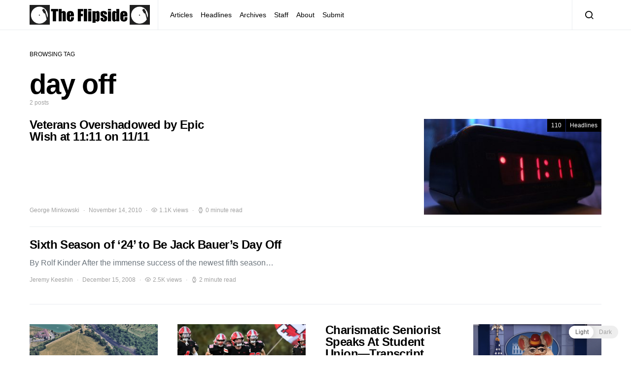

--- FILE ---
content_type: text/html; charset=UTF-8
request_url: https://www.dhsflipside.com/tag/day-off/
body_size: 11726
content:
<!doctype html>
<html lang="en-US">
<head>
	<meta charset="UTF-8">
	<meta name="viewport" content="width=device-width, initial-scale=1">
	<link rel="profile" href="http://gmpg.org/xfn/11">

	
<!-- Author Meta Tags by Molongui Authorship, visit: https://wordpress.org/plugins/molongui-authorship/ -->
<!-- /Molongui Authorship -->

<title>day off &#8211; The DHS Flipside</title>
<link rel='dns-prefetch' href='//s.w.org' />
<link rel="alternate" type="application/rss+xml" title="The DHS Flipside &raquo; Feed" href="https://www.dhsflipside.com/feed/" />
<link rel="alternate" type="application/rss+xml" title="The DHS Flipside &raquo; day off Tag Feed" href="https://www.dhsflipside.com/tag/day-off/feed/" />
		<script type="text/javascript">
			window._wpemojiSettings = {"baseUrl":"https:\/\/s.w.org\/images\/core\/emoji\/13.0.1\/72x72\/","ext":".png","svgUrl":"https:\/\/s.w.org\/images\/core\/emoji\/13.0.1\/svg\/","svgExt":".svg","source":{"concatemoji":"https:\/\/www.dhsflipside.com\/wp-includes\/js\/wp-emoji-release.min.js?ver=5.6.16"}};
			!function(e,a,t){var n,r,o,i=a.createElement("canvas"),p=i.getContext&&i.getContext("2d");function s(e,t){var a=String.fromCharCode;p.clearRect(0,0,i.width,i.height),p.fillText(a.apply(this,e),0,0);e=i.toDataURL();return p.clearRect(0,0,i.width,i.height),p.fillText(a.apply(this,t),0,0),e===i.toDataURL()}function c(e){var t=a.createElement("script");t.src=e,t.defer=t.type="text/javascript",a.getElementsByTagName("head")[0].appendChild(t)}for(o=Array("flag","emoji"),t.supports={everything:!0,everythingExceptFlag:!0},r=0;r<o.length;r++)t.supports[o[r]]=function(e){if(!p||!p.fillText)return!1;switch(p.textBaseline="top",p.font="600 32px Arial",e){case"flag":return s([127987,65039,8205,9895,65039],[127987,65039,8203,9895,65039])?!1:!s([55356,56826,55356,56819],[55356,56826,8203,55356,56819])&&!s([55356,57332,56128,56423,56128,56418,56128,56421,56128,56430,56128,56423,56128,56447],[55356,57332,8203,56128,56423,8203,56128,56418,8203,56128,56421,8203,56128,56430,8203,56128,56423,8203,56128,56447]);case"emoji":return!s([55357,56424,8205,55356,57212],[55357,56424,8203,55356,57212])}return!1}(o[r]),t.supports.everything=t.supports.everything&&t.supports[o[r]],"flag"!==o[r]&&(t.supports.everythingExceptFlag=t.supports.everythingExceptFlag&&t.supports[o[r]]);t.supports.everythingExceptFlag=t.supports.everythingExceptFlag&&!t.supports.flag,t.DOMReady=!1,t.readyCallback=function(){t.DOMReady=!0},t.supports.everything||(n=function(){t.readyCallback()},a.addEventListener?(a.addEventListener("DOMContentLoaded",n,!1),e.addEventListener("load",n,!1)):(e.attachEvent("onload",n),a.attachEvent("onreadystatechange",function(){"complete"===a.readyState&&t.readyCallback()})),(n=t.source||{}).concatemoji?c(n.concatemoji):n.wpemoji&&n.twemoji&&(c(n.twemoji),c(n.wpemoji)))}(window,document,window._wpemojiSettings);
		</script>
		<style type="text/css">
img.wp-smiley,
img.emoji {
	display: inline !important;
	border: none !important;
	box-shadow: none !important;
	height: 1em !important;
	width: 1em !important;
	margin: 0 .07em !important;
	vertical-align: -0.1em !important;
	background: none !important;
	padding: 0 !important;
}
</style>
	<link rel='alternate stylesheet' id='powerkit-icons-css'  href='https://www.dhsflipside.com/wp-content/plugins/powerkit/assets/fonts/powerkit-icons.woff?ver=2.8.0' type='text/css' as='font' type='font/wof' crossorigin />
<link rel='stylesheet' id='powerkit-css'  href='https://www.dhsflipside.com/wp-content/plugins/powerkit/assets/css/powerkit.css?ver=2.8.0' type='text/css' media='all' />
<link rel='stylesheet' id='wp-block-library-css'  href='https://www.dhsflipside.com/wp-includes/css/dist/block-library/style.min.css?ver=5.6.16' type='text/css' media='all' />
<link rel='stylesheet' id='dashicons-css'  href='https://www.dhsflipside.com/wp-includes/css/dashicons.min.css?ver=5.6.16' type='text/css' media='all' />
<link rel='stylesheet' id='post-views-counter-frontend-css'  href='https://www.dhsflipside.com/wp-content/plugins/post-views-counter/css/frontend.css?ver=1.3.11' type='text/css' media='all' />
<link rel='stylesheet' id='powerkit-author-box-css'  href='https://www.dhsflipside.com/wp-content/plugins/powerkit/modules/author-box/public/css/public-powerkit-author-box.css?ver=2.8.0' type='text/css' media='all' />
<link rel='stylesheet' id='powerkit-basic-elements-css'  href='https://www.dhsflipside.com/wp-content/plugins/powerkit/modules/basic-elements/public/css/public-powerkit-basic-elements.css?ver=2.8.0' type='text/css' media='screen' />
<link rel='stylesheet' id='powerkit-coming-soon-css'  href='https://www.dhsflipside.com/wp-content/plugins/powerkit/modules/coming-soon/public/css/public-powerkit-coming-soon.css?ver=2.8.0' type='text/css' media='all' />
<link rel='stylesheet' id='powerkit-content-formatting-css'  href='https://www.dhsflipside.com/wp-content/plugins/powerkit/modules/content-formatting/public/css/public-powerkit-content-formatting.css?ver=2.8.0' type='text/css' media='all' />
<link rel='stylesheet' id='powerkit-сontributors-css'  href='https://www.dhsflipside.com/wp-content/plugins/powerkit/modules/contributors/public/css/public-powerkit-contributors.css?ver=2.8.0' type='text/css' media='all' />
<link rel='stylesheet' id='powerkit-facebook-css'  href='https://www.dhsflipside.com/wp-content/plugins/powerkit/modules/facebook/public/css/public-powerkit-facebook.css?ver=2.8.0' type='text/css' media='all' />
<link rel='stylesheet' id='powerkit-featured-categories-css'  href='https://www.dhsflipside.com/wp-content/plugins/powerkit/modules/featured-categories/public/css/public-powerkit-featured-categories.css?ver=2.8.0' type='text/css' media='all' />
<link rel='stylesheet' id='powerkit-inline-posts-css'  href='https://www.dhsflipside.com/wp-content/plugins/powerkit/modules/inline-posts/public/css/public-powerkit-inline-posts.css?ver=2.8.0' type='text/css' media='all' />
<link rel='stylesheet' id='powerkit-instagram-css'  href='https://www.dhsflipside.com/wp-content/plugins/powerkit/modules/instagram/public/css/public-powerkit-instagram.css?ver=2.8.0' type='text/css' media='all' />
<link rel='stylesheet' id='powerkit-justified-gallery-css'  href='https://www.dhsflipside.com/wp-content/plugins/powerkit/modules/justified-gallery/public/css/public-powerkit-justified-gallery.css?ver=2.8.0' type='text/css' media='all' />
<link rel='stylesheet' id='glightbox-css'  href='https://www.dhsflipside.com/wp-content/plugins/powerkit/modules/lightbox/public/css/glightbox.min.css?ver=2.8.0' type='text/css' media='all' />
<link rel='stylesheet' id='powerkit-lightbox-css'  href='https://www.dhsflipside.com/wp-content/plugins/powerkit/modules/lightbox/public/css/public-powerkit-lightbox.css?ver=2.8.0' type='text/css' media='all' />
<link rel='stylesheet' id='powerkit-opt-in-forms-css'  href='https://www.dhsflipside.com/wp-content/plugins/powerkit/modules/opt-in-forms/public/css/public-powerkit-opt-in-forms.css?ver=2.8.0' type='text/css' media='all' />
<link rel='stylesheet' id='powerkit-pinterest-css'  href='https://www.dhsflipside.com/wp-content/plugins/powerkit/modules/pinterest/public/css/public-powerkit-pinterest.css?ver=2.8.0' type='text/css' media='all' />
<link rel='stylesheet' id='powerkit-scroll-to-top-css'  href='https://www.dhsflipside.com/wp-content/plugins/powerkit/modules/scroll-to-top/public/css/public-powerkit-scroll-to-top.css?ver=2.8.0' type='text/css' media='all' />
<link rel='stylesheet' id='powerkit-share-buttons-css'  href='https://www.dhsflipside.com/wp-content/plugins/powerkit/modules/share-buttons/public/css/public-powerkit-share-buttons.css?ver=2.8.0' type='text/css' media='all' />
<link rel='stylesheet' id='powerkit-slider-gallery-css'  href='https://www.dhsflipside.com/wp-content/plugins/powerkit/modules/slider-gallery/public/css/public-powerkit-slider-gallery.css?ver=2.8.0' type='text/css' media='all' />
<link rel='stylesheet' id='powerkit-social-links-css'  href='https://www.dhsflipside.com/wp-content/plugins/powerkit/modules/social-links/public/css/public-powerkit-social-links.css?ver=2.8.0' type='text/css' media='all' />
<link rel='stylesheet' id='powerkit-twitter-css'  href='https://www.dhsflipside.com/wp-content/plugins/powerkit/modules/twitter/public/css/public-powerkit-twitter.css?ver=2.8.0' type='text/css' media='all' />
<link rel='stylesheet' id='powerkit-widget-about-css'  href='https://www.dhsflipside.com/wp-content/plugins/powerkit/modules/widget-about/public/css/public-powerkit-widget-about.css?ver=2.8.0' type='text/css' media='all' />
<link rel='stylesheet' id='wp-dark-mode-frontend-css'  href='https://www.dhsflipside.com/wp-content/plugins/wp-dark-mode/assets/css/frontend.css?ver=2.3.0' type='text/css' media='all' />
<style id='wp-dark-mode-frontend-inline-css' type='text/css'>
body{--wp-dark-mode-scale: 1}
</style>
<link rel='stylesheet' id='csco-styles-css'  href='https://www.dhsflipside.com/wp-content/themes/spotlight/style.css?ver=1.6.3' type='text/css' media='all' />
<link rel='stylesheet' id='searchwp-live-search-css'  href='https://www.dhsflipside.com/wp-content/plugins/searchwp-live-ajax-search/assets/styles/style.css?ver=1.7.2' type='text/css' media='all' />
<script type='text/javascript' src='https://www.dhsflipside.com/wp-includes/js/jquery/jquery.min.js?ver=3.5.1' id='jquery-core-js'></script>
<script type='text/javascript' src='https://www.dhsflipside.com/wp-includes/js/jquery/jquery-migrate.min.js?ver=3.3.2' id='jquery-migrate-js'></script>
<script type='text/javascript' src='https://www.dhsflipside.com/wp-content/plugins/wp-dark-mode/assets/js/dark-mode.min.js?ver=2.3.0' id='wp-dark-mode-js-js'></script>
<link rel="https://api.w.org/" href="https://www.dhsflipside.com/wp-json/" /><link rel="alternate" type="application/json" href="https://www.dhsflipside.com/wp-json/wp/v2/tags/537" /><link rel="EditURI" type="application/rsd+xml" title="RSD" href="https://www.dhsflipside.com/xmlrpc.php?rsd" />
<link rel="wlwmanifest" type="application/wlwmanifest+xml" href="https://www.dhsflipside.com/wp-includes/wlwmanifest.xml" /> 
<meta name="generator" content="WordPress 5.6.16" />
                <script>
					(function() { window.wpDarkMode = {"config":{"brightness":100,"contrast":90,"sepia":10},"enable_preset":false,"customize_colors":false,"colors":{"bg":"#000","text":"#dfdedb","link":"#e58c17"},"enable_frontend":true,"enable_backend":true,"enable_os_mode":true,"excludes":"rs-fullwidth-wrap,.mejs-container","includes":"","is_excluded":false,"remember_darkmode":false,"default_mode":false,"keyboard_shortcut":true,"url_parameter":false,"images":"","videos":"","is_pro_active":false,"is_ultimate_active":false,"pro_version":0,"is_elementor_editor":false,"is_block_editor":false,"frontend_mode":false,"pluginUrl":"https:\/\/www.dhsflipside.com\/wp-content\/plugins\/wp-dark-mode\/"} ; window.checkOsDarkMode = () => { if (!window.wpDarkMode.enable_os_mode || localStorage.getItem('wp_dark_mode_active')) return false; const darkMediaQuery = window.matchMedia('(prefers-color-scheme: dark)'); if (darkMediaQuery.matches) return true; try { darkMediaQuery.addEventListener('change', function(e) { return e.matches == true; }); } catch (e1) { try { darkMediaQuery.addListener(function(e) { return e.matches == true; }); } catch (e2) { console.error(e2); return false; } } return false; }; const is_saved = localStorage.getItem('wp_dark_mode_active'); const isCustomColor = parseInt(""); const shouldDarkMode = is_saved == '1' || (!is_saved && window.checkOsDarkMode()); if (!shouldDarkMode) return; document.querySelector('html').classList.add('wp-dark-mode-active'); const isPerformanceMode = Boolean(  ); if (!isCustomColor && !isPerformanceMode) { var css = `body, div, section, header, article, main, aside{background-color: #2B2D2D !important;}`; var head = document.head || document.getElementsByTagName('head')[0], style = document.createElement('style'); style.setAttribute('id', 'pre_css'); head.appendChild(style); style.type = 'text/css'; if (style.styleSheet) { style.styleSheet.cssText = css; } else { style.appendChild(document.createTextNode(css)); } } })();
				</script>
				<script>
	window.onload = function() {
		//Init variables
		const lightLogo = "https://dhsflipside.com/images/2022/03/Flipside-Logo-Name-Transparent.png";
		const darkLogo = "https://dhsflipside.com/images/2022/03/Flipside-Logo-Name-Transparent-White.png";
		
		var darkModeEnabled = false;
		var logo = document.querySelectorAll("a[href='https://www.dhsflipside.com/']")[1].getElementsByTagName("img")[0];	
		var modeToggleButton = document.getElementsByClassName("wp-dark-mode-switcher")[0];
		
		//Page setup state, some of this is redundant but idk
		if (document.documentElement.classList.contains("wp-dark-mode-active"))
		{
			darkModeEnabled = true;
			logo.src = darkLogo;
		}
		else
		{
			darkModeEnabled = false;
			logo.src = lightLogo;
		}
		
		//Actuall toggling
		modeToggleButton.addEventListener("click", toggleImage, false);
		function toggleImage()
		{
			darkModeEnabled = !darkModeEnabled;
			if (darkModeEnabled)
			{
				logo.src = darkLogo;
			}
			else
			{
				logo.src = lightLogo;
			}
		}
	}
</script>
        <style>
            .molongui-disabled-link
            {
                border-bottom: none !important;
                text-decoration: none !important;
                color: inherit !important;
                cursor: inherit !important;
            }
            .molongui-disabled-link:hover,
            .molongui-disabled-link:hover span
            {
                border-bottom: none !important;
                text-decoration: none !important;
                color: inherit !important;
                cursor: inherit !important;
            }
        </style>
        <!-- Analytics by WP-Statistics v13.1.7 - https://wp-statistics.com/ -->
<link rel="icon" href="https://dhsflipside.com/images/2022/02/cropped-For-memes-32x32.png" sizes="32x32" />
<link rel="icon" href="https://dhsflipside.com/images/2022/02/cropped-For-memes-192x192.png" sizes="192x192" />
<link rel="apple-touch-icon" href="https://dhsflipside.com/images/2022/02/cropped-For-memes-180x180.png" />
<meta name="msapplication-TileImage" content="https://dhsflipside.com/images/2022/02/cropped-For-memes-270x270.png" />
<style id="kirki-inline-styles">a:hover, .entry-content a, .must-log-in a, blockquote:before, .cs-bg-dark .footer-title, .cs-bg-dark .pk-social-links-scheme-bold:not(.pk-social-links-scheme-light-rounded) .pk-social-links-link .pk-social-links-icon{color:#0ADEA9;}.wp-block-button .wp-block-button__link:not(.has-background), button, .button, input[type="button"], input[type="reset"], input[type="submit"], .cs-bg-dark .pk-social-links-scheme-light-rounded .pk-social-links-link:hover .pk-social-links-icon, article .cs-overlay .post-categories a:hover, .post-format-icon > a:hover, .cs-list-articles > li > a:hover:before, .pk-bg-primary, .pk-button-primary, .pk-badge-primary, h2.pk-heading-numbered:before, .pk-post-item .pk-post-thumbnail a:hover .pk-post-number, .post-comments-show button{background-color:#0ADEA9;}.pk-bg-overlay, .pk-zoom-icon-popup:after{background-color:rgba(0,0,0,0.25);}.navbar-primary, .header-default .offcanvas-header{background-color:#ffffff;}.navbar-nav .sub-menu, .navbar-nav .cs-mega-menu-has-categories .cs-mm-categories, .navbar-primary .navbar-dropdown-container{background-color:#0a0a0a;}.navbar-nav > li.menu-item-has-children > .sub-menu:after, .navbar-primary .navbar-dropdown-container:after{border-bottom-color:#0a0a0a;}.site-footer{background-color:#ffffff;}body{font-family:-apple-system, BlinkMacSystemFont, "Segoe UI", Roboto, Oxygen-Sans, Ubuntu, Cantarell, "Helvetica Neue", sans-serif;font-size:1rem;font-weight:400;letter-spacing:0px;}.cs-font-primary, button, .button, input[type="button"], input[type="reset"], input[type="submit"], .no-comments, .text-action, .cs-link-more, .share-total, .nav-links, .comment-reply-link, .post-tags a, .post-sidebar-tags a, .tagcloud a, .read-more, .navigation.pagination .nav-links > span, .navigation.pagination .nav-links > a, .pk-font-primary, .navbar-dropdown-btn-follow{font-family:-apple-system, BlinkMacSystemFont, "Segoe UI", Roboto, Oxygen-Sans, Ubuntu, Cantarell, "Helvetica Neue", sans-serif;font-size:0.875rem;font-weight:700;letter-spacing:-0.025em;text-transform:none;}label, .cs-font-secondary, .post-meta, .archive-count, .page-subtitle, .site-description, figcaption, .wp-block-image figcaption, .wp-block-audio figcaption, .wp-block-embed figcaption, .wp-block-pullquote cite, .wp-block-pullquote footer, .wp-block-pullquote .wp-block-pullquote__citation, .wp-block-quote cite, .post-format-icon, .comment-metadata, .says, .logged-in-as, .must-log-in, .wp-caption-text, .widget_rss ul li .rss-date, blockquote cite, div[class*="meta-"], span[class*="meta-"], small, .post-sidebar-shares .total-shares, .cs-breadcrumbs, .cs-homepage-category-count, .pk-font-secondary{font-family:-apple-system, BlinkMacSystemFont, "Segoe UI", Roboto, Oxygen-Sans, Ubuntu, Cantarell, "Helvetica Neue", sans-serif;font-size:0.75rem;font-weight:400;letter-spacing:0px;text-transform:none;}.entry-content{font-family:inherit;font-size:inherit;letter-spacing:inherit;}h1, h2, h3, h4, h5, h6, .h1, .h2, .h3, .h4, .h5, .h6, .site-title, .comment-author .fn, blockquote, .wp-block-quote, .wp-block-cover .wp-block-cover-image-text, .wp-block-cover .wp-block-cover-text, .wp-block-cover h2, .wp-block-cover-image .wp-block-cover-image-text, .wp-block-cover-image .wp-block-cover-text, .wp-block-cover-image h2, .wp-block-pullquote p, p.has-drop-cap:not(:focus):first-letter, .pk-font-heading, .post-sidebar-date .reader-text{font-family:-apple-system, BlinkMacSystemFont, "Segoe UI", Roboto, Oxygen-Sans, Ubuntu, Cantarell, "Helvetica Neue", sans-serif;font-weight:700;letter-spacing:-0.025em;text-transform:none;}.title-block, .pk-font-block{font-family:-apple-system, BlinkMacSystemFont, "Segoe UI", Roboto, Oxygen-Sans, Ubuntu, Cantarell, "Helvetica Neue", sans-serif;font-size:0.75rem;font-weight:400;letter-spacing:0px;text-transform:uppercase;color:#000000;}.navbar-nav > li > a, .cs-mega-menu-child > a, .widget_archive li, .widget_categories li, .widget_meta li a, .widget_nav_menu .menu > li > a, .widget_pages .page_item a{font-family:-apple-system, BlinkMacSystemFont, "Segoe UI", Roboto, Oxygen-Sans, Ubuntu, Cantarell, "Helvetica Neue", sans-serif;font-size:0.875rem;font-weight:400;letter-spacing:0px;text-transform:none;}.navbar-nav .sub-menu > li > a, .widget_categories .children li a, .widget_nav_menu .sub-menu > li > a{font-family:-apple-system, BlinkMacSystemFont, "Segoe UI", Roboto, Oxygen-Sans, Ubuntu, Cantarell, "Helvetica Neue", sans-serif;font-size:0.875rem;font-weight:400;letter-spacing:0px;text-transform:none;}</style></head>

<body class="archive tag tag-day-off tag-537 wp-embed-responsive cs-page-layout-disabled header-default navbar-sticky-enabled navbar-smart-enabled sticky-sidebar-enabled stick-to-bottom block-align-enabled">

	<div class="site-overlay"></div>

	<div class="offcanvas">

		<div class="offcanvas-header">

			
			<nav class="navbar navbar-offcanvas">

									<a class="navbar-brand" href="https://www.dhsflipside.com/" rel="home">
						<img src="https://dhsflipside.com/images/2022/03/Flipside-Logo-Name-Transparent.png"  alt="The DHS Flipside" >					</a>
					
				<button type="button" class="toggle-offcanvas button-round">
					<i class="cs-icon cs-icon-x"></i>
				</button>

			</nav>

			
		</div>

		<aside class="offcanvas-sidebar">
			<div class="offcanvas-inner">
				<div class="widget widget_nav_menu cs-d-lg-none"><div class="menu-header-container"><ul id="menu-header" class="menu"><li id="menu-item-3989" class="menu-item menu-item-type-taxonomy menu-item-object-category menu-item-3989"><a href="https://www.dhsflipside.com/category/articles/">Articles</a></li>
<li id="menu-item-3990" class="menu-item menu-item-type-taxonomy menu-item-object-category menu-item-3990"><a href="https://www.dhsflipside.com/category/headlines/">Headlines</a></li>
<li id="menu-item-4182" class="menu-item menu-item-type-post_type menu-item-object-page menu-item-4182"><a href="https://www.dhsflipside.com/pdf-archives/">Archives</a></li>
<li id="menu-item-4183" class="menu-item menu-item-type-post_type menu-item-object-page menu-item-4183"><a href="https://www.dhsflipside.com/staff/">Staff</a></li>
<li id="menu-item-4184" class="menu-item menu-item-type-post_type menu-item-object-page menu-item-4184"><a href="https://www.dhsflipside.com/about/">About</a></li>
<li id="menu-item-16895" class="menu-item menu-item-type-post_type menu-item-object-page menu-item-16895"><a href="https://www.dhsflipside.com/submit/">Submit</a></li>
</ul></div></div>
							</div>
		</aside>
	</div>

<div id="page" class="site">

	
	<div class="site-inner">

		
		<header id="masthead" class="site-header">

			
			

<nav class="navbar navbar-primary">

	
	<div class="navbar-wrap ">

		<div class="navbar-container">

			<div class="navbar-content">

						<button type="button" class="navbar-toggle-offcanvas toggle-offcanvas  cs-d-lg-none">
			<i class="cs-icon cs-icon-menu"></i>
		</button>
					<a class="navbar-brand" href="https://www.dhsflipside.com/" rel="home">
				<img src="https://dhsflipside.com/images/2022/03/Flipside-Logo-Name-Transparent.png"  alt="The DHS Flipside" >			</a>
			<ul id="menu-header-1" class="navbar-nav  cs-navbar-nav-submenu-dark"><li class="menu-item menu-item-type-taxonomy menu-item-object-category menu-item-3989"><a href="https://www.dhsflipside.com/category/articles/">Articles</a></li>
<li class="menu-item menu-item-type-taxonomy menu-item-object-category menu-item-3990"><a href="https://www.dhsflipside.com/category/headlines/">Headlines</a></li>
<li class="menu-item menu-item-type-post_type menu-item-object-page menu-item-4182"><a href="https://www.dhsflipside.com/pdf-archives/">Archives</a></li>
<li class="menu-item menu-item-type-post_type menu-item-object-page menu-item-4183"><a href="https://www.dhsflipside.com/staff/">Staff</a></li>
<li class="menu-item menu-item-type-post_type menu-item-object-page menu-item-4184"><a href="https://www.dhsflipside.com/about/">About</a></li>
<li class="menu-item menu-item-type-post_type menu-item-object-page menu-item-16895"><a href="https://www.dhsflipside.com/submit/">Submit</a></li>
</ul>		<button type="button" class="navbar-toggle-search toggle-search">
			<i class="cs-icon cs-icon-search"></i>
		</button>
		
			</div><!-- .navbar-content -->

		</div><!-- .navbar-container -->

	</div><!-- .navbar-wrap -->

	
<div class="site-search" id="search">
	<div class="cs-container">
		<div class="search-form-wrap">
			
<form role="search" method="get" class="search-form" action="https://www.dhsflipside.com/">
	<label class="sr-only">Search for:</label>
	<div class="cs-input-group">
		<input type="search" value="" name="s" data-swplive="true" data-swpengine="default" data-swpconfig="default" class="search-field" placeholder="Enter your search topic" required>
		<button type="submit" class="search-submit">Search</button>
	</div>
</form>
			<span class="search-close"></span>
		</div>
	</div>
</div>

</nav><!-- .navbar -->

			
		</header><!-- #masthead -->

		
		
		<div class="site-content sidebar-disabled post-sidebar-disabled">

			
			<div class="cs-container">

				
				<div id="content" class="main-content">

					
	<div id="primary" class="content-area">

		
		<main id="main" class="site-main">

			
<header class="page-header ">

				<p class="page-subtitle title-block">Browsing Tag</p>
			<h1 class="page-title">day off</h1>		<div class="archive-count">
			2 posts		</div>
		</header>

				<div class="post-archive">

					<div class="archive-wrap">

						<div class="archive-main">
							
<article class="layout-list-alternative post-2608 post type-post status-publish format-standard has-post-thumbnail category-2184 category-headlines tag-day-off tag-epic tag-overshadowed tag-veterans-day tag-wish">

	<div class="post-outer">

		<a class="post-link" href="https://www.dhsflipside.com/2010/11/veterans-overshadowed-by-epic-wish-at-1111-on-1111/"></a>

		
					<div class="post-inner entry-thumbnail">
				<div class="cs-overlay cs-overlay-simple cs-overlay-ratio cs-ratio-landscape cs-bg-dark">
					<div class="cs-overlay-background">
						<img width="380" height="200" src="https://dhsflipside.com/images/2010/11/1111-380x200.jpg" class="attachment-csco-thumbnail size-csco-thumbnail wp-post-image" alt="" loading="lazy" />					</div>
					<div class="cs-overlay-content">
						<div class="meta-category"><ul class="post-categories">
	<li><a href="https://www.dhsflipside.com/category/yearbyyear/year-6/110/" rel="category tag">110</a></li>
	<li><a href="https://www.dhsflipside.com/category/headlines/" rel="category tag">Headlines</a></li></ul></div>											</div>
				</div>
			</div>
		
		<div class="post-inner entry-inner">

			<div class="entry-data">

				<header class="entry-header">
					<h2 class="entry-title">Veterans Overshadowed by Epic Wish at 11:11 on 11/11</h2>				</header>

				<div class="entry-excerpt">
									</div>

				<ul class="post-meta"><li class="meta-author"><span class="author"><a class="url fn n" href="https://www.dhsflipside.com/author/jake/" title="View all posts by George Minkowski">George Minkowski</a></span></li><li class="meta-date">November 14, 2010</li><li class="meta-views"><i class="cs-icon cs-icon-eye"></i>1.1K views</li><li class="meta-reading-time"><i class="cs-icon cs-icon-watch"></i>0 minute read</li></ul>
			</div>

		</div>

	</div><!-- .post-outer -->

</article><!-- #post-2608 -->

<article class="layout-list-alternative post-692 post type-post status-publish format-standard category-329 category-articles tag-535 tag-day-off tag-jack-bauer tag-season tag-sleeping tag-tv">

	<div class="post-outer">

		<a class="post-link" href="https://www.dhsflipside.com/2008/12/sixth-season-of-%e2%80%9824%e2%80%99-to-be-jack-bauer%e2%80%99s-day-off/"></a>

		
		
		<div class="post-inner entry-inner">

			<div class="entry-data">

				<header class="entry-header">
					<h2 class="entry-title">Sixth Season of ‘24’ to Be Jack Bauer’s Day Off</h2>				</header>

				<div class="entry-excerpt">
					By Rolf Kinder After the immense success of the newest fifth season&hellip;
				</div>

				<ul class="post-meta"><li class="meta-author"><span class="author"><a class="url fn n" href="https://www.dhsflipside.com/author/admin/" title="View all posts by Jeremy Keeshin">Jeremy Keeshin</a></span></li><li class="meta-date">December 15, 2008</li><li class="meta-views"><i class="cs-icon cs-icon-eye"></i>2.5K views</li><li class="meta-reading-time"><i class="cs-icon cs-icon-watch"></i>2 minute read</li></ul>
			</div>

		</div>

	</div><!-- .post-outer -->

</article><!-- #post-692 -->
						</div>

					</div>

					
				</div>

			
		</main>

		
	</div><!-- .content-area -->


					
				</div><!-- .main-content -->

				
			</div><!-- .cs-container -->

			
		</div><!-- .site-content -->

		
		
<div class="section-footer-posts">

	
		<div class="cs-container">

			<div class="cs-footer-posts-wrap">

				<div class="cs-footer-posts cs-featured-posts cs-featured-type-4">
					
<article class="layout-featured-grid post-18187 post type-post status-publish format-standard has-post-thumbnail category-articles">

	<div class="post-wrap">

		<div class="post-outer">

			<a class="post-link" href="https://www.dhsflipside.com/2024/11/local-businesses-that-might-be-laundering-money/"></a>

			
							<div class="post-inner entry-thumbnail">
					<div class="cs-overlay cs-overlay-simple cs-overlay-ratio cs-ratio-landscape cs-bg-dark">
						<div class="cs-overlay-background">
							<img width="260" height="140" src="https://dhsflipside.com/images/2024/11/Screenshot-2024-11-15-at-2.33.33 PM-min-260x140.png" class="attachment-csco-thumbnail-alternative size-csco-thumbnail-alternative wp-post-image" alt="" loading="lazy" srcset="https://dhsflipside.com/images/2024/11/Screenshot-2024-11-15-at-2.33.33 PM-min-260x140.png 260w, https://dhsflipside.com/images/2024/11/Screenshot-2024-11-15-at-2.33.33 PM-min-300x160.png 300w, https://dhsflipside.com/images/2024/11/Screenshot-2024-11-15-at-2.33.33 PM-min-800x430.png 800w, https://dhsflipside.com/images/2024/11/Screenshot-2024-11-15-at-2.33.33 PM-min-560x300.png 560w, https://dhsflipside.com/images/2024/11/Screenshot-2024-11-15-at-2.33.33 PM-min-1160x620.png 1160w" sizes="(max-width: 260px) 100vw, 260px" />						</div>
						<div class="cs-overlay-content">
							<div class="meta-category"><ul class="post-categories">
	<li><a href="https://www.dhsflipside.com/category/articles/" rel="category tag">Articles</a></li></ul></div>						</div>
					</div>
				</div>
			
			<div class="post-inner entry-inner entry-data">
				<header class="entry-header">
					<h2 class="entry-title">Local Businesses That Might be Laundering Money</h2>				</header>


				<div class="entry-excerpt">
					Overhead image of Par King Skill Golf, Note the large grass field 20x the size of the&hellip;				</div>

				<ul class="post-meta"><li class="meta-author"><span class="author"><a class="url fn n" href="https://www.dhsflipside.com/author/zacharys/%3Fmolongui_byline=true%26mca=molongui-disabled-link%26mca=molongui-disabled-link%26mca=molongui-disabled-link%26mca=molongui-disabled-link" title="View all posts by Zach Stutland, Hayden Meyers, Ethan Howard, Julia Howard and Greyson Shea">Zach Stutland, Hayden Meyers, Ethan Howard, Julia Howard and Greyson Shea</a></span></li><li class="meta-date">November 15, 2024</li><li class="meta-views"><i class="cs-icon cs-icon-eye"></i>2.2K views</li><li class="meta-reading-time"><i class="cs-icon cs-icon-watch"></i>3 minute read</li></ul>			</div>

		</div><!-- .post-outer -->

	</div>

</article><!-- #post-18187 -->

<article class="layout-featured-grid post-18174 post type-post status-publish format-standard has-post-thumbnail category-misc">

	<div class="post-wrap">

		<div class="post-outer">

			<a class="post-link" href="https://www.dhsflipside.com/2024/09/hacker-fails-to-stop-deerfield-football-but-sure-knows-how-to-ruin-a-wi-hi-connection/"></a>

			
							<div class="post-inner entry-thumbnail">
					<div class="cs-overlay cs-overlay-simple cs-overlay-ratio cs-ratio-landscape cs-bg-dark">
						<div class="cs-overlay-background">
							<img width="260" height="140" src="https://dhsflipside.com/images/2024/09/Screenshot-2024-09-12-2.11.30-PM-260x140.png" class="attachment-csco-thumbnail-alternative size-csco-thumbnail-alternative wp-post-image" alt="" loading="lazy" srcset="https://dhsflipside.com/images/2024/09/Screenshot-2024-09-12-2.11.30-PM-260x140.png 260w, https://dhsflipside.com/images/2024/09/Screenshot-2024-09-12-2.11.30-PM-300x160.png 300w, https://dhsflipside.com/images/2024/09/Screenshot-2024-09-12-2.11.30-PM-560x300.png 560w" sizes="(max-width: 260px) 100vw, 260px" />						</div>
						<div class="cs-overlay-content">
							<div class="meta-category"><ul class="post-categories">
	<li><a href="https://www.dhsflipside.com/category/misc/" rel="category tag">Misc.</a></li></ul></div>						</div>
					</div>
				</div>
			
			<div class="post-inner entry-inner entry-data">
				<header class="entry-header">
					<h2 class="entry-title">Hacker Fails to Stop Deerfield Football&#8211;But Sure Knows How to Ruin a Wi-Hi Connection!</h2>				</header>


				<div class="entry-excerpt">
					In a surprising turn of events, Deerfield High School’s Wi-Fi went down&hellip;				</div>

				<ul class="post-meta"><li class="meta-author"><span class="author"><a class="url fn n" href="https://www.dhsflipside.com/author/zacharys/%3Fmolongui_byline=true%26mca=molongui-disabled-link%26mca=molongui-disabled-link%26mca=molongui-disabled-link%26mca=molongui-disabled-link" title="View all posts by Zach Stutland, Greyson Shea, Ethan Howard, Matthew Agay and Hayden Meyers">Zach Stutland, Greyson Shea, Ethan Howard, Matthew Agay and Hayden Meyers</a></span></li><li class="meta-date">September 13, 2024</li><li class="meta-views"><i class="cs-icon cs-icon-eye"></i>2.3K views</li><li class="meta-reading-time"><i class="cs-icon cs-icon-watch"></i>2 minute read</li></ul>			</div>

		</div><!-- .post-outer -->

	</div>

</article><!-- #post-18174 -->

<article class="layout-featured-grid post-17226 post type-post status-publish format-standard category-articles">

	<div class="post-wrap">

		<div class="post-outer">

			<a class="post-link" href="https://www.dhsflipside.com/2022/10/charismatic-seniorist-speaks-at-student-union-transcript/"></a>

			
			
			<div class="post-inner entry-inner entry-data">
				<header class="entry-header">
					<h2 class="entry-title">Charismatic Seniorist Speaks At Student Union—Transcript</h2>				</header>


				<div class="entry-excerpt">
					SENIOR CAF, DHS (Flipside) — A senior with a disheveled appearance stood&hellip;				</div>

				<ul class="post-meta"><li class="meta-author"><span class="author"><a class="url fn n" href="https://www.dhsflipside.com/author/conorvish/" title="View all posts by Connor Vishnoi">Connor Vishnoi</a></span></li><li class="meta-date">October 21, 2022</li><li class="meta-views"><i class="cs-icon cs-icon-eye"></i>3.3K views</li><li class="meta-reading-time"><i class="cs-icon cs-icon-watch"></i>2 minute read</li></ul>			</div>

		</div><!-- .post-outer -->

	</div>

</article><!-- #post-17226 -->

<article class="layout-featured-grid post-17222 post type-post status-publish format-standard has-post-thumbnail category-articles">

	<div class="post-wrap">

		<div class="post-outer">

			<a class="post-link" href="https://www.dhsflipside.com/2022/10/a-mouse-that-can/"></a>

			
							<div class="post-inner entry-thumbnail">
					<div class="cs-overlay cs-overlay-simple cs-overlay-ratio cs-ratio-landscape cs-bg-dark">
						<div class="cs-overlay-background">
							<img width="260" height="140" src="https://dhsflipside.com/images/2022/10/chucke-cheese-president_optimized-260x140.png" class="attachment-csco-thumbnail-alternative size-csco-thumbnail-alternative wp-post-image" alt="" loading="lazy" srcset="https://dhsflipside.com/images/2022/10/chucke-cheese-president_optimized-260x140.png 260w, https://dhsflipside.com/images/2022/10/chucke-cheese-president_optimized-300x160.png 300w, https://dhsflipside.com/images/2022/10/chucke-cheese-president_optimized-800x430.png 800w, https://dhsflipside.com/images/2022/10/chucke-cheese-president_optimized-560x300.png 560w, https://dhsflipside.com/images/2022/10/chucke-cheese-president_optimized-1160x620.png 1160w, https://dhsflipside.com/images/2022/10/chucke-cheese-president_optimized-1920x1024.png 1920w" sizes="(max-width: 260px) 100vw, 260px" />						</div>
						<div class="cs-overlay-content">
							<div class="meta-category"><ul class="post-categories">
	<li><a href="https://www.dhsflipside.com/category/articles/" rel="category tag">Articles</a></li></ul></div>						</div>
					</div>
				</div>
			
			<div class="post-inner entry-inner entry-data">
				<header class="entry-header">
					<h2 class="entry-title">A Mouse that Can</h2>				</header>


				<div class="entry-excerpt">
					Midterms are just around the corner again, and House, Senate and gubernatorial&hellip;				</div>

				<ul class="post-meta"><li class="meta-author"><span class="author"><a class="url fn n" href="#molongui-disabled-link" title="View all posts by Ren D’Attilio">Ren D’Attilio</a></span></li><li class="meta-date">October 21, 2022</li><li class="meta-views"><i class="cs-icon cs-icon-eye"></i>3.5K views</li><li class="meta-reading-time"><i class="cs-icon cs-icon-watch"></i>2 minute read</li></ul>			</div>

		</div><!-- .post-outer -->

	</div>

</article><!-- #post-17222 -->
				</div>

				
			</div>

		</div>

	
</div>


		
		<footer id="colophon" class="site-footer ">

			<div class="site-info">

									<div class="footer-aside">
											</div>
				
				<div class="footer-content">
											<h5 class="site-title footer-title">The DHS Flipside</h5>
						
					<nav class="navbar-footer"><ul id="menu-header-2" class="navbar-nav"><li class="menu-item menu-item-type-taxonomy menu-item-object-category menu-item-3989"><a href="https://www.dhsflipside.com/category/articles/">Articles</a></li>
<li class="menu-item menu-item-type-taxonomy menu-item-object-category menu-item-3990"><a href="https://www.dhsflipside.com/category/headlines/">Headlines</a></li>
<li class="menu-item menu-item-type-post_type menu-item-object-page menu-item-4182"><a href="https://www.dhsflipside.com/pdf-archives/">Archives</a></li>
<li class="menu-item menu-item-type-post_type menu-item-object-page menu-item-4183"><a href="https://www.dhsflipside.com/staff/">Staff</a></li>
<li class="menu-item menu-item-type-post_type menu-item-object-page menu-item-4184"><a href="https://www.dhsflipside.com/about/">About</a></li>
<li class="menu-item menu-item-type-post_type menu-item-object-page menu-item-16895"><a href="https://www.dhsflipside.com/submit/">Submit</a></li>
</ul></nav>
											<div class="footer-copyright">
							Designed &amp; Developed by <a href="https://codesupply.co/">Code Supply Co.</a>						</div>
										</div>
			</div><!-- .site-info -->

		</footer>

		
	</div><!-- .site-inner -->

	
</div><!-- .site -->




            <script>
                ;(function () { window.wpDarkMode = {"config":{"brightness":100,"contrast":90,"sepia":10},"enable_preset":false,"customize_colors":false,"colors":{"bg":"#000","text":"#dfdedb","link":"#e58c17"},"enable_frontend":true,"enable_backend":true,"enable_os_mode":true,"excludes":"rs-fullwidth-wrap,.mejs-container","includes":"","is_excluded":false,"remember_darkmode":false,"default_mode":false,"keyboard_shortcut":true,"url_parameter":false,"images":"","videos":"","is_pro_active":false,"is_ultimate_active":false,"pro_version":0,"is_elementor_editor":false,"is_block_editor":false,"frontend_mode":false,"pluginUrl":"https:\/\/www.dhsflipside.com\/wp-content\/plugins\/wp-dark-mode\/"}; window.checkOsDarkMode = () => { if (!window.wpDarkMode.enable_os_mode || localStorage.getItem('wp_dark_mode_active')) return false; const darkMediaQuery = window.matchMedia('(prefers-color-scheme: dark)'); if (darkMediaQuery.matches) return true; try { darkMediaQuery.addEventListener('change', function(e) { return e.matches == true; }); } catch (e1) { try { darkMediaQuery.addListener(function(e) { return e.matches == true; }); } catch (e2) { console.error(e2); return false; } } return false; }; const is_saved = localStorage.getItem('wp_dark_mode_active'); const shouldDarkMode = is_saved == '1' || (!is_saved && window.checkOsDarkMode()); if (shouldDarkMode) { const isCustomColor = parseInt(""); const isPerformanceMode = Boolean(); if (!isCustomColor && !isPerformanceMode) { if (document.getElementById('pre_css')) { document.getElementById('pre_css').remove(); } if ('' === ``) { if(typeof DarkMode === 'object') DarkMode.enable(); } } } })(); 
            </script>

						<a href="#top" class="pk-scroll-to-top">
				<i class="pk-icon pk-icon-up"></i>
			</a>
		
<div class="wp-dark-mode-switcher wp-dark-mode-ignore style-2   floating right_bottom">

	
    <label for="wp-dark-mode-switch" class="wp-dark-mode-ignore wp-dark-mode-none">
        <div class="toggle wp-dark-mode-ignore"></div>
        <div class="modes wp-dark-mode-ignore">
            <p class="light wp-dark-mode-ignore switch-light-text">Light</p>
            <p class="dark wp-dark-mode-ignore switch-dark-text">Dark</p>
        </div>
    </label>

</div>		<div id="fb-root"></div>
		<script>( function( d, s, id ) {
			var js, fjs = d.getElementsByTagName( s )[0];
			if ( d.getElementById( id ) ) return;
			js = d.createElement( s ); js.id = id;
			js.src = "//connect.facebook.net/en_US/sdk.js#xfbml=1&version=v2.5&appId=305449883698649";
			fjs.parentNode.insertBefore( js, fjs );
		}( document, 'script', 'facebook-jssdk' ) );</script>
	        <style>
            .searchwp-live-search-results {
                opacity: 0;
                transition: opacity .25s ease-in-out;
                -moz-transition: opacity .25s ease-in-out;
                -webkit-transition: opacity .25s ease-in-out;
                height: 0;
                overflow: hidden;
                z-index: 9999995; /* Exceed SearchWP Modal Search Form overlay. */
                position: absolute;
                display: none;
            }

            .searchwp-live-search-results-showing {
                display: block;
                opacity: 1;
                height: auto;
                overflow: auto;
            }

            .searchwp-live-search-no-results {
                padding: 3em 2em 0;
                text-align: center;
            }

            .searchwp-live-search-no-min-chars:after {
                content: "Continue typing";
                display: block;
                text-align: center;
                padding: 2em 2em 0;
            }
        </style>
                <script>
            var _SEARCHWP_LIVE_AJAX_SEARCH_BLOCKS = true;
            var _SEARCHWP_LIVE_AJAX_SEARCH_ENGINE = 'default';
            var _SEARCHWP_LIVE_AJAX_SEARCH_CONFIG = 'default';
        </script>
        <script type='text/javascript' id='contact-form-7-js-extra'>
/* <![CDATA[ */
var wpcf7 = {"apiSettings":{"root":"https:\/\/www.dhsflipside.com\/wp-json\/contact-form-7\/v1","namespace":"contact-form-7\/v1"}};
/* ]]> */
</script>
<script type='text/javascript' src='https://www.dhsflipside.com/wp-content/plugins/contact-form-7/includes/js/scripts.js?ver=5.3.2' id='contact-form-7-js'></script>
<script type='text/javascript' src='https://www.dhsflipside.com/wp-content/plugins/powerkit/modules/basic-elements/public/js/public-powerkit-basic-elements.js?ver=4.0.0' id='powerkit-basic-elements-js'></script>
<script type='text/javascript' src='https://www.dhsflipside.com/wp-content/plugins/powerkit/modules/justified-gallery/public/js/jquery.justifiedGallery.min.js?ver=2.8.0' id='justifiedgallery-js'></script>
<script type='text/javascript' id='powerkit-justified-gallery-js-extra'>
/* <![CDATA[ */
var powerkitJG = {"rtl":""};
/* ]]> */
</script>
<script type='text/javascript' src='https://www.dhsflipside.com/wp-content/plugins/powerkit/modules/justified-gallery/public/js/public-powerkit-justified-gallery.js?ver=2.8.0' id='powerkit-justified-gallery-js'></script>
<script type='text/javascript' src='https://www.dhsflipside.com/wp-includes/js/imagesloaded.min.js?ver=4.1.4' id='imagesloaded-js'></script>
<script type='text/javascript' src='https://www.dhsflipside.com/wp-content/plugins/powerkit/modules/lightbox/public/js/glightbox.min.js?ver=2.8.0' id='glightbox-js'></script>
<script type='text/javascript' id='powerkit-lightbox-js-extra'>
/* <![CDATA[ */
var powerkit_lightbox_localize = {"text_previous":"Previous","text_next":"Next","text_close":"Close","text_loading":"Loading","text_counter":"of","single_image_selectors":".entry-content img,.single .post-media img","gallery_selectors":".wp-block-gallery, .gallery","exclude_selectors":"","zoom_icon":"true"};
/* ]]> */
</script>
<script type='text/javascript' src='https://www.dhsflipside.com/wp-content/plugins/powerkit/modules/lightbox/public/js/public-powerkit-lightbox.js?ver=2.8.0' id='powerkit-lightbox-js'></script>
<script type='text/javascript' id='powerkit-opt-in-forms-js-extra'>
/* <![CDATA[ */
var opt_in = {"ajax_url":"https:\/\/www.dhsflipside.com\/wp-admin\/admin-ajax.php","warning_privacy":"Please confirm that you agree with our policies."};
/* ]]> */
</script>
<script type='text/javascript' src='https://www.dhsflipside.com/wp-content/plugins/powerkit/modules/opt-in-forms/public/js/public-powerkit-opt-in-forms.js?ver=2.8.0' id='powerkit-opt-in-forms-js'></script>
<script type='text/javascript' async="async" defer="defer" src='//assets.pinterest.com/js/pinit.js?ver=5.6.16' id='powerkit-pinterest-js'></script>
<script type='text/javascript' id='powerkit-pin-it-js-extra'>
/* <![CDATA[ */
var powerkit_pinit_localize = {"image_selectors":".entry-content img","exclude_selectors":".pk-block-author,.pk-featured-categories img,.pk-inline-posts-container img,.pk-instagram-image,.pk-subscribe-image,.wp-block-cover,.pk-block-posts","only_hover":"true"};
/* ]]> */
</script>
<script type='text/javascript' src='https://www.dhsflipside.com/wp-content/plugins/powerkit/modules/pinterest/public/js/public-powerkit-pin-it.js?ver=2.8.0' id='powerkit-pin-it-js'></script>
<script type='text/javascript' src='https://www.dhsflipside.com/wp-content/plugins/powerkit/modules/scroll-to-top/public/js/public-powerkit-scroll-to-top.js?ver=2.8.0' id='powerkit-scroll-to-top-js'></script>
<script type='text/javascript' src='https://www.dhsflipside.com/wp-content/plugins/powerkit/modules/share-buttons/public/js/public-powerkit-share-buttons.js?ver=2.8.0' id='powerkit-share-buttons-js'></script>
<script type='text/javascript' src='https://www.dhsflipside.com/wp-content/plugins/powerkit/modules/slider-gallery/public/js/flickity.pkgd.min.js?ver=2.8.0' id='flickity-js'></script>
<script type='text/javascript' id='powerkit-slider-gallery-js-extra'>
/* <![CDATA[ */
var powerkit_sg_flickity = {"page_info_sep":" of "};
/* ]]> */
</script>
<script type='text/javascript' src='https://www.dhsflipside.com/wp-content/plugins/powerkit/modules/slider-gallery/public/js/public-powerkit-slider-gallery.js?ver=2.8.0' id='powerkit-slider-gallery-js'></script>
<script type='text/javascript' src='https://www.dhsflipside.com/wp-content/plugins/social-polls-by-opinionstage/public/js/shortcodes.js?ver=19.8.14' id='opinionstage-shortcodes-js'></script>
<script type='text/javascript' src='https://www.dhsflipside.com/wp-includes/js/underscore.min.js?ver=1.8.3' id='underscore-js'></script>
<script type='text/javascript' id='wp-util-js-extra'>
/* <![CDATA[ */
var _wpUtilSettings = {"ajax":{"url":"\/wp-admin\/admin-ajax.php"}};
/* ]]> */
</script>
<script type='text/javascript' src='https://www.dhsflipside.com/wp-includes/js/wp-util.min.js?ver=5.6.16' id='wp-util-js'></script>
<script type='text/javascript' id='wp-dark-mode-frontend-js-extra'>
/* <![CDATA[ */
var wpDarkMode = {"config":{"brightness":100,"contrast":90,"sepia":10},"enable_preset":"","customize_colors":"","colors":{"bg":"#000","text":"#dfdedb","link":"#e58c17"},"enable_frontend":"1","enable_backend":"1","enable_os_mode":"1","excludes":"rs-fullwidth-wrap,.mejs-container","includes":"","is_excluded":"","remember_darkmode":"","default_mode":"","keyboard_shortcut":"1","url_parameter":"","images":"","videos":"","is_pro_active":"","is_ultimate_active":"","pro_version":"0","is_elementor_editor":"","is_block_editor":"","frontend_mode":"","pluginUrl":"https:\/\/www.dhsflipside.com\/wp-content\/plugins\/wp-dark-mode\/"};
/* ]]> */
</script>
<script type='text/javascript' src='https://www.dhsflipside.com/wp-content/plugins/wp-dark-mode/assets/js/frontend.min.js?ver=2.3.0' id='wp-dark-mode-frontend-js'></script>
<script type='text/javascript' src='https://www.dhsflipside.com/wp-content/themes/spotlight/js/colcade.js?ver=0.2.0' id='colcade-js'></script>
<script type='text/javascript' src='https://www.dhsflipside.com/wp-content/themes/spotlight/js/ofi.min.js?ver=3.2.3' id='object-fit-images-js'></script>
<script type='text/javascript' id='csco-scripts-js-extra'>
/* <![CDATA[ */
var csco_mega_menu = {"rest_url":"https:\/\/www.dhsflipside.com\/wp-json\/csco\/v1\/menu-posts"};
/* ]]> */
</script>
<script type='text/javascript' src='https://www.dhsflipside.com/wp-content/themes/spotlight/js/scripts.js?ver=1.6.3' id='csco-scripts-js'></script>
<script type='text/javascript' id='swp-live-search-client-js-extra'>
/* <![CDATA[ */
var searchwp_live_search_params = [];
searchwp_live_search_params = {"ajaxurl":"https:\/\/www.dhsflipside.com\/wp-admin\/admin-ajax.php","origin_id":537,"config":{"default":{"engine":"default","input":{"delay":300,"min_chars":3},"results":{"position":"bottom","width":"auto","offset":{"x":0,"y":5}},"spinner":{"lines":12,"length":8,"width":3,"radius":8,"scale":1,"corners":1,"color":"#424242","fadeColor":"transparent","speed":1,"rotate":0,"animation":"searchwp-spinner-line-fade-quick","direction":1,"zIndex":2000000000,"className":"spinner","top":"50%","left":"50%","shadow":"0 0 1px transparent","position":"absolute"}}},"msg_no_config_found":"No valid SearchWP Live Search configuration found!","aria_instructions":"When autocomplete results are available use up and down arrows to review and enter to go to the desired page. Touch device users, explore by touch or with swipe gestures."};;
/* ]]> */
</script>
<script type='text/javascript' src='https://www.dhsflipside.com/wp-content/plugins/searchwp-live-ajax-search/assets/javascript/dist/script.min.js?ver=1.7.2' id='swp-live-search-client-js'></script>
<script type='text/javascript' src='https://www.dhsflipside.com/wp-includes/js/wp-embed.min.js?ver=5.6.16' id='wp-embed-js'></script>
<script id="molongui-authorship-front-inline-js-extra">var molongui_authorship_front_params = {"byline_prefix":"","byline_suffix":"","byline_separator":", ","byline_last_separator":" and ","byline_link_title":"View all posts by","byline_dom_tree":""};</script><script id="molongui-authorship-front-inline-js" type="text/javascript" data-file="front.16cd.min.js" data-version="4.6.11">var addBylineModifiers=function(){var r="?m_bm=true",e=document.querySelectorAll('a[href$="'+r+'"]');Array.prototype.forEach.call(e,function(e,t){e.setAttribute("href",decodeURIComponent(e.getAttribute("href")).replace(r,"")),e.insertAdjacentHTML("beforebegin",molongui_authorship_front_params.byline_prefix+" "),e.insertAdjacentHTML("afterend"," "+molongui_authorship_front_params.byline_suffix)})},decodeMultiAuthorBylines=function(){var e=document.querySelectorAll('a[href*="molongui_byline=true"]');Array.prototype.forEach.call(e,function(e,t){var r=e.getAttribute("href"),i=new URL(decodeURIComponent(r)),n=new URLSearchParams(i.search),a=i.origin,o=i.pathname,r="";if(!n.has("molongui_byline"))return!1;if(n.has("lang")&&(r="?lang="+n.get("lang")),""===e.innerText)return n.has("m_main_disabled")?e.removeAttribute("href"):e.setAttribute("href",a+o+r),!1;var l,s=[molongui_authorship_front_params.byline_separator,molongui_authorship_front_params.byline_last_separator],u=e.innerText.split(new RegExp(s.join("|"),"gi"));n.has("m_main_disabled")?(l=n.getAll("mca")).unshift("molongui-disabled-link"):(i=o.replace(/^\/|\/$/g,"").split("/").pop(),o.replace(/\/$/g,"").replace(i,""),(l=n.getAll("mca")).unshift(a+o+r));var d="",m=u.length,n=e.getAttribute("class"),a=e.getAttribute("target"),o=e.getAttribute("rel"),r=e.getAttribute("itemprop"),c=n?'class="'+n+'"':"",h=a?'target="'+a+'"':"",p=o?'rel="'+o+'"':"",f=r?'itemprop="'+r+'"':"";for(j=0;j<m;j++){var _=u[j].trim(),b="",b=""!==molongui_authorship_front_params.byline_dom_tree?molongui_authorship_front_params.byline_dom_tree.replace("{%ma_authorName}",_):_;"molongui-disabled-link"===l[j]||j>=l.length?d+=b:d+='<a href="'+l[j]+'" '+c+" "+p+" "+f+" "+h+' title="'+molongui_authorship_front_params.byline_link_title+" "+_+'">'+b+"</a>",j<m-1-1?d+=s[0]:j<m-1&&(d+=s[1])}e.insertAdjacentHTML("afterend",d),e.parentNode.removeChild(e)})},disableEmptyLinks=function(){var e=document.querySelectorAll('a[href="#molongui-disabled-link"]');Array.prototype.forEach.call(e,function(e,t){e.classList.add("molongui-disabled-link"),e.removeAttribute("href")})},initBylines=function(){addBylineModifiers(),decodeMultiAuthorBylines(),disableEmptyLinks()};document.addEventListener("DOMContentLoaded",function(){initBylines();var e=document.body;new MutationObserver(function(e){Array.prototype.forEach.call(e,function(e,t){initBylines()})}).observe(e,{attributes:!0,childList:!0,subtree:!0,characterData:!0})});</script><div data-m-brand="Molongui" data-m-id="Authorship" data-m-license="Lite" data-m-version="4.6.11" data-m-link="https://www.molongui.com/authorship/"></div></body>
</html>
